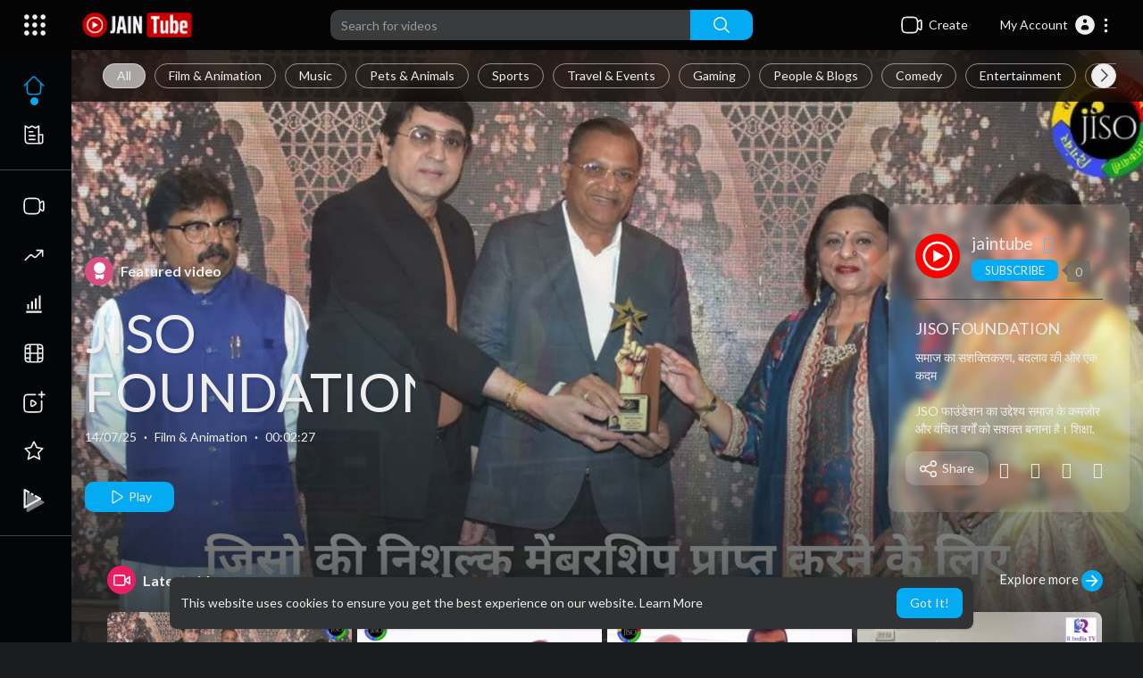

--- FILE ---
content_type: text/css
request_url: https://jaintube.in/themes/youplay/css/night-mode.css?version=3.1.1
body_size: 6398
content:
/*Header*/
.navbar-fixed-top { background: #050404 !important; border-bottom: none !important; }
nav.navbar-findcond .search-header input { background-color: #3A3B3C !important; }
nav.navbar-findcond .search-header input:focus {border-color: #009688 !important;}
.dropdown-menu.notfi-dropdown h5 { background: #0b0b0b !important; }
.dropdown-menu.notfi-dropdown li ul li:hover { background: #3e3e3e !important; }
.dropdown-menu.ani-acc-menu svg.feather { color: #9d9d9d; }
header .dropdown-menu.ani-acc-menu li a, header .dropdown-menu.ani_log_menu li a {color: #e5e5e5 !important;}
nav.navbar-findcond ul.navbar-nav a.search-icon svg path{fill: #eee }
.yp_side_drawer .open_side_menu_head {background: #212121;border-color: rgba(255, 255, 255, 0.1);}

.sidebar-ad-container .sidebar-ad-inner .info {
	background: #333;
}
.sidebar-ad-container {
	box-shadow: none !important;
}
/*Main*/
.vid_srch_filtr .pt_forms {background-color: #212121;}
.yp_trans {background: transparent !important;box-shadow: none !important;}
.pt_featured_video .video-player .video-title, .pt_featured_video .thumbnail_holder, .home-page-categories .videos .video-list .video-list-image a, .video-latest-list .video-thumb a, .login-page, nav.navbar-findcond .search-header .search-dropdown, .yp_pub_elemnt .publisher-element {background: #212121;}
.yp_side_drawer {background: #030507;}
.pt_featured_video .thumbnail_holder:before {border-right-color: #212121;}
.pt_featured_video .video-player .video-big-share {box-shadow: 0 -12px 25px 8px #212121;border-top-color: #2c2c2c; background-color: #2c2c2c !important; }
.yp_side_drawer ul.sections li a svg {fill: #888888;}
.yp_side_drawer ul.sections li.active a {color: #0094d8 !important;}
.yp_side_drawer ul.sections li a:hover {background-color: rgba(136, 136, 136, 0.4);}
.home-page-categories .videos .video-list .video-list-by span, .home-page-categories .videos .video-list .video-list-by a, .video-latest-list.video-wrapper .video-info span, .video-latest-list.video-wrapper .video-info a, .video-latest-list.video-wrapper .video-info {color: #9f9f9f !important;}
.slick-prev, .slick-next {background: #242424;}
input, textarea, select, .bootstrap-select button, .bootstrap-select button span { border-color: #545454 !important; background-color: #303233 !important; box-shadow: none; color: #eee !important; }
input[data-plyr="seek"], input[data-plyr="volume"]{
	background:  transparent !important;
}
.plyr__menu__container .plyr__control>span, .plyr__menu__container .plyr__menu__value, .plyr__progress .plyr__tooltip {
	color:  #333 !important;
}
.bootstrap-select button:hover, .bootstrap-select button:hover span {background-color: #303233 !important;}
body { background: #191C1D !important; border-color: #444 !important;color: #dcdcdc;}
body .subs-amount { background: #696969 !important; }
nav.navbar-findcond ul.dropdown-menu > li > a:hover { background: #333 !important; color: #fff !important; }
.pp_mat_input input:focus, .pp_mat_input textarea:focus, .pp_mat_input select:focus {border-color: #4285f4 !important;}
.pp_mat_input label {background: #303233;/* color: #4285f4 !important; */}
.pp_mat_input input:placeholder-shown:not(:focus) + label {color: #eee !important;}
.login-page .login_signup_combo .login__ .btn {background-color: black !important;}
.login-page .login-icons {border-color: #323232;}
nav.navbar-findcond .search-header .search-dropdown .search-result a {color: #cacaca !important;}

/*Ads*/
.user-ads-list-container, .create-new-ad-container { background: #212121 !important; color: #eee !important; }
.bootstrap-select *, .user-ads-list-container table *, table#withdrawal-requests * { background: #212121 !important; color: #eee !important; border-color: #424242 !important; }

.tgl-ios + .tgl-btn {background: rgb(189, 189, 189) !important;}
.tgl-ios:checked + .tgl-btn {background: rgba(0, 150, 136, 0.5) !important;}
.yp_ads_add .add-amount h5 input {background: #131313 !important}

/*Blog*/
.read-content, .related-article-wrapper { background: #303233; border: 1px solid #212121; }
.read-article-container .read-article-meta {border-top: 1px solid rgba(255, 255, 255, 0.05);border-bottom: 1px solid rgba(255, 255, 255, 0.05);}

/*Settings*/
.settings-sidebar ul li.active a {color: #ffffff;background: rgb(255 255 255 / 8%);}

/*Watch*/
.video-options { border-color: #191d23 !important; }
.pt_video_comments .yp_video_comment textarea { border-color: #3e3e3e !important; }
.video-published { color: #eee !important; }

/*Modal*/
.modal-content, .modal.matdialog .modal-header, .modal.matdialog .modal-footer {background-color: #090909;}
.modal.matdialog .matbtn:hover {background: #363636;}

/*Profile*/
.profile-container .links-container ul, .profile-container .links-container ul li {background: transparent !important}
.profile-container .pt_chnl_info .avatar-container { border-color: #212121; }
.profile-container .pt_chnl_info .subscribe-btn-container .btn-subscribe {color: #000000 !important;}
.profile-container .pt_chnl_info .subscribe-btn-container .btn-message {background-color: rgb(255 255 255 / 15%); }

.thumbnail-preview-renderer {border-color: #5d5d5d;}
.play-lists:after, .play-lists:before {background: rgba(83, 83, 83, 0.15);}
.video-title { color: #fff !important; }
.video-publisher { color: #fff !important; }
.video-views { color: #fff !important; text-transform: lowercase; }
a { color: inherit !important; color: #eee !important; }
p, span, h1, h2, h3, h4, h5, h6, article, small, b, strong, td, th, label, button, input, li, .setting-panel input[type='text'], .setting-panel input[type='password'], .setting-panel.no-padding textarea, .setting-panel.no-padding select, .setting-panel textarea, .setting-panel select, .user-setting-panel input[type='text'], .user-setting-panel input[type='password'], .user-setting-panel textarea, .user-setting-panel select, .footer-copyright { color: #eee !important; }
li { background: #212121 !important; border-color: #444 !important; }
li.sort-comments a:hover { background: #3e3e3e !important; color: #eee !important; }
.mejs-qualities-selected, .mejs__qualities-selected { color: #04abf2 !important; }
.user-setting-panel { background: #303233 !important; color: #eee !important; border-color: #424242 !important; box-shadow: none !important; }
ul { background: #212121 !important; border-color: #444 !important; }
ul.dropdown-menu { background: #212121 !important; border-color: #444 !important; }
ul.dropdown-menu > li > a:hover { background: #333 !important; color: #fff !important; }
.swal2-modal { background: #131313 !important; border-color: #fff !important; }
.swal2-modal button.btn { background: #030303 !important; border-color: #444 !important; box-shadow: none; }
.playlist-item { border-color: #444 !important; }
.load-more { color: #eee !important; border-color: #424242 !important; }
.divider { background: #424242 !important; }
.watch-video-show-more { color: #fff !important; border-color: #424242 !important; background-color: #131313; background-image: linear-gradient(to top, #131313 0, #131313 100%); }
.watch-video-show-more:hover { background-color: #000000; background-image: linear-gradient(to top, #000000 0, #000000 100%); }
.comments-header { color: #eee !important; }
.load-related-videos { border-color: #424242 !important; }
.load-related-videos button { background: rgb(255 255 255 / 15%) !important; color: #eee !important; border: none; }
.load-related-videos button:focus { background: rgb(255 255 255 / 15%) !important; color: #eee !important; border: none !important; }
hr { border-color: #424242 !important; }
.settings-header { box-shadow: none !important; }
.recent-articles { border-bottom: 1px solid #3e3e3e; }
.postFooter { border-top: 1px solid #484848; }
.article-categories h4 { border-color: #424242 !important; }
.article-categories .video-wrapper.popular-articles-wrapper { border-color: #424242 !important; }
.swal2-success-circular-line-right, .swal2-success-circular-line-left, .swal2-success-fix { background: transparent !important; }
.pt_forms .last-sett-btn { background-color: transparent !important; border-top: none !important; }
.pt_forms .form-group input[type=text]:focus { border-color: #007bb3 !important; }
.pt_forms .form-group input[type=email]:focus { border-color: #007bb3 !important; }
.pt_forms .form-group input[type=password]:focus { border-color: #007bb3 !important; }
.pt_forms .form-group select:focus { border-color: #007bb3 !important; }
.pt_forms .form-group textarea:focus { border-color: #007bb3 !important; }
.alert-info { color: #fff; background: #131313; border-color: #31708f; }
.alert-danger { color: #fff; background: #131313; border-color: #a94442; }
.alert-success { color: #fff; background: #131313; border-color: #3c763d; }
.alert-warning { color: #fff; background: #131313; border-color: #8a6d3b; }
.toggle-group * { color: #eee !important; }
.toggle-group .toggle-off { background: #3e3e3e !important; }
.alert { border-radius: 0; }
.alert p { color: #8a6d3b !important; }
.alert h4 { color: #8a6d3b !important; }
.main-color { color: #04abf2 !important; }
.next-video { border-bottom: 1px solid #3e3e3e !important; }
.bg-bubbles { background-color: #131313 !important; }
.bg-bubbles li { background-color: rgba(255, 255, 255, 0.15) !important; }
.messages-sidebar .search-box { background-color: #050404; border-bottom: 1px solid #444; }
.messages-sidebar .search-box input { box-shadow: none !important; }
.messages-sidebar .list-group { box-shadow: none !important;background-color: #050404 !important;}
.messages-sidebar .saving { color: #1da1f2 !important; }
.messages-sidebar .saving span { color: #1da1f2 !important; }
.messages-sidebar ul li a:hover { background-color: transparent !important; }
.second-header-layout a { color: #eee !important; }
.second-header-layout li.active > a { background: #111111 !important; }
.pt_language_select { box-shadow: 0 6px 12px rgba(0, 0, 0, 0.175); }
.pt_language_select:before { background: #212121; }
.btn-default { background: #131313; }
.btn-default:hover, .btn-default:active, .btn-default:focus {/* background: #0a0a0a !important; */}
.headtoppoint { border-bottom: 10px solid #212121; }
.announcement-renderer, .announcement-renderer .alert { background-color: #000000; }
.modal-footer { background-color: #272727; border-top: 1px solid #131313; }
.content { background: #303233; box-shadow: 0 1px 0 0 #212121, 0 0 0 1px #212121; }
.import-form-content { border-top: 1px solid #484848; }
.pt_about { color: #e1e1e1; }
.publisher-element {border-top: 1.5px solid #191d23;border-bottom: 1.5px solid #191d23;}
.search-result a { color: #333 !important; }
.login-icons a { color: initial !important; }
.categories-drop-down a { color: #eee !important; }
footer .footer-container { background: #212121 !important; box-shadow: none !important; }
.home-page-categories .row { border: none !important; margin-bottom: 0 !important; }
.go-pro-container .go-pro-body .go-pro-packages .go-pro-pkg div .free-bg { border-bottom: 2px solid #343434; }
.go-pro-container .go-pro-body .go-pro-packages .go-pro-pkg div .pro-bg { border-bottom: 2px solid #343434; }
.go-pro-container .go-pro-body .go-pro-packages .go-pro-pkg div .go-pro-pkg-features { background: #212121 !important; box-shadow: none !important; border: 0 !important; }
.go-pro-container .go-pro-body .go-pro-packages .go-pro-pkg div .go-pro-features-list p { border-color: #333 !important; }
.navbar.navbar-findcond.navbar-default.second-header-layout { border: none !important; background: #212121 !important; border-radius: 0 !important; border-top: 2px solid #444 !important; }
.navbar.navbar-findcond.navbar-default.second-header-layout ul.nav.navbar-nav li { background: #212121 !important; }
.footer-container ul { border-radius: 0 !important; }
.page-margin.video-player-page .publisher-subscribe-button button { background: #3590d9 !important; border-color: #5e99dc; }
.page-margin.video-player-page .publisher-subscribe-button span { background: #3590d9 !important; border-color: #5e99dc; }
.page-margin.video-player-page .related-header h4 { border-bottom: 1px solid #3e3e3e !important; }
.subscriptions-list .video-wrapper .video-actions { padding-right: 10px; }
.subscriptions-list .video-wrapper .video-desc { color: #8a8a8a !important; }
.subscriptions-list .video-wrapper hr { border-color: #424242 !important; }
.upload-head hr { border-color: #424242 !important; }
.video-menu ul li span:hover { background: #04abf2 !important; color: #fff !important; }
.text-center.no-content-found { color: #eee !important; }
.play-lists .dropdown-menu { border-radius: 0 !important; }
.play-lists .dropdown-menu li span:hover { background: #3e3e3e !important; color: #eee !important; }
.fa-thumb-tack.rotate-r45d { color: #42c1be; }
.termsofuse:not(h4) { color: #8a8a8a !important; }
.dataTables_paginate.paging_simple_numbers ul li a { background: #3e3e3e !important; color: #eee !important; border-color: #424242 !important; outline: 0; }
.dataTables_paginate.paging_simple_numbers ul li.active a { background: #eee !important; color: #212121 !important; }
.settings-sidebar ul { background: #050404 !important; }
.settings-sidebar ul li { background: transparent !important; color: #eee !important; border-color: #424242 !important; box-shadow: none !important; }
.settings-sidebar ul li.active { border-color: #eee !important; }
.form-control.read-only { background: #3e3e3e !important; color: #eee !important; }
#avatar-settings .btn-file { color: #eee !important; background: #1c1c1c !important; }
.nav .open > a { background: transparent !important; }
.nav .open > a:focus { background: transparent !important; }
.nav .open > a:hover { background: transparent !important; }
.related-header h4 { border-bottom: 1px solid #3e3e3e !important; }
.user-messages .messages .message .user-message { background-color: #131313; box-shadow: none !important; }
.user-send-message textarea { box-shadow: none !important;background: #191C1D !important;}
#new-message-form #send-button { color: #04abf2 !important; background-color: rgba(0, 0, 0, 0.3); }
#new-message-form #send-button:hover { background-color: rgba(0, 0, 0, 0.5); }
.pt_footer .container-fluid { background: #212121 !important; border-top: solid 1px #111111; }
.pt_history .video-wrapper > div { box-shadow: 0 1px 5px rgba(0, 0, 0, 0.2); }
.pt_blogcomm_combo img { border: none !important; }
.user-comments .main-comment .user-avatar img { border: none !important; }
.player-video .video-processing div { background: #000000; }
.alert p, .alert h4 { color: #fff !important; }
.pt_upload_vdo .progress { background:transparent !important; }
.pt_upload_vdo .progress .percent, .pt_prcs_vdo {color: #fff !important;}
.related-article-wrapper .ra-info {
background: #2f2f2f;}
.empty_state svg.feather {
    color: #c3c3c3;
    background-image: url("data:image/svg+xml;charset=UTF-8, %3csvg xmlns='http://www.w3.org/2000/svg' viewBox='0 0 512 512'%3e%3cpath d='m512 256c0 141.386719-114.613281 256-256 256s-256-114.613281-256-256 114.613281-256 256-256 256 114.613281 256 256zm0 0' fill='rgb(255 255 255 / 8%25)'/%3e%3cpath d='m384 256c0 70.691406-57.308594 128-128 128s-128-57.308594-128-128 57.308594-128 128-128 128 57.308594 128 128zm0 0' fill='rgb(255 255 255 / 10%25)'/%3e%3c/svg%3e");
}
.empty_state {
	color: #fff !important;
}



@media (min-width: 992px){
.yp_side_drawer::-webkit-scrollbar, .pt_featured_video .video-player .video-big-title::-webkit-scrollbar {background: #212121;}
.yp_side_drawer::-webkit-scrollbar-thumb, .pt_featured_video .video-player .video-big-title::-webkit-scrollbar-thumb {background: rgba(136, 136, 136, 0.4);}
}

.private-text {
	background: #333 !important;
	color: #eee !important;
}
.highcharts-root .highcharts-background{fill: #212121 !important;}
.highcharts-column-series text{fill: #fff !important;}
.highcharts-root .highcharts-title {fill: #fff !important;}
#video_dropdown .dropdown-menu{background-color: #333;}
#video_dropdown .dropdown-menu .dropdown-item:hover{color: #fff !important;}
.spin-svg {
	fill: #fff !important;
}
#geo_blocking .bootstrap-select{background-color: #212121;}

.vid_stud_links li a {
    background: #404040;
}
.vid_stud_filtr label:hover span {
    background: #404040;
}
.vid_pop_channls {
    border: 1px solid #4a4a4a;
}
#bar_loading:before {
    background-color: #ffffff;
}
.showing_pages{color: #fff;}
.showing_nav{background: #191c1d !important;}
.showing_nav .pagination {background: transparent !important;}
.pagination li a{background: #131313 !important; border-color: #474747 !important;}
.pagination .active a{border-color: #337ab7 !important;}
.btn_color{background-color: #232323 !important}

.mce-container, .mce-container *, .mce-widget, .mce-widget *, .mce-reset {
    color: #595959 !important;
}

.set_unbl_usrs {
    border: 1px solid #434343;
}
.set_unbl_usrs button {
    background-color: #545454;
}
.upload_bank_receipts > div {
    background-color: #212121;
    border-color: #3b3b3b;
}
.dt_bank_trans_modal .dt_user_profile {
    background: #212121 !important;
}

.checkbox label::before {
    background-color: #3b3b3b;
}





.rent_vids_foot .rent_vid_info_name svg {
    color: #d1d1d1;
}
.pt_actv_hdr time, .pt_vew_actv_pst .comments_header {
    color: #e2e2e2;
}
.pt_actv_prnt .article-wrapper:not(:last-child) {
    border-bottom: 1px solid #3f3f3f;
}
.pt_vew_actv_pst {
    background-color: #212121;
}



.mic_drop .dropdown-menu div, .cam_drop .dropdown-menu div, .chat_drop .dropdown-menu div {
    color: white;
}
.emojionearea, .emojionearea.form-control {
    background-color: #1c1c1c;
    border: 1px solid #444;
}
.emojionearea .emojionearea-editor {
	color: #f8f8f8;
}


.movie-file-input {border-color: #444;}
.movie-file-input > .button {background: #414141;}
.pt_vid_card_prvw {--surface2: #323232;--surface3: #525252;background: rgb(255 255 255 / 8%);}
.pt_vid_card_form .form-group label.col-md-12 {background: #212121;}
.select_radio_btn .sr_btn_lab_innr {box-shadow: 0 0 0 1px #3b3b3b;}
.select_radio_btn.small_rbtn .sr_btn_img {background-color: #3d3d3d;}
.select_radio_btn label > input:checked ~ .sr_btn_lab_innr .sr_btn_img {background-color: #000000;}

.video-info-element .views-bar {
    background-color: #464646;
}
.video-likes {
    color: #cdcdcd;
}
.video-likes .like-btn:hover {
    color: #ffffff;
}
.publisher-element .publisher-name span {
	opacity: 0.7;
}
.video-options .btn-share:not(:last-child) {border-right-color: #191d23;}
.pt_video_info .watch-video-description p {
    color: #C8C8C8 !important;
}
.tp_vid_fltr_tabs ul {
	box-shadow:  0 1px 0 0 #000, 0 0 0 1px #222;
}
/*.pt_video_info .video-views {
    color: #C8C8C8 !important;
}*/
.pt_video_comments .comments-header, .user-comments .main-comment .user-comment .comment-text, .sort-comments-dropdown .dropdown-toggle {
    color: #C4C4C4 !important;
}
.video-options .btn-share:hover {
    background-color: rgb(255 255 255 / 5%);
}
.main-comment .pt-comment-item-reply-form input {border-bottom-color: #3e3e3e !important;}
.wtch_mv_info_main .watch-video-show-more:hover {
    background: #2d2d2d;
}

.pt_sec_nav_cats {
    background: rgb(0 0 0 / 72%);
    box-shadow: 0 1px 0 rgb(255 255 255 / 6%);
}
.pt_sec_nav_slide > div a {
    border-color: rgb(255 255 255 / 50%);
}
.pt_sec_nav_slide_prnt .swiper-button-next, .pt_sec_nav_slide_prnt .swiper-button-prev {
    color: #444 !important;
}
.btn-subscribe:before, .btn-subscribed:before {
    border-right-color: #696969;
}
nav.navbar-findcond .search-header .search-dropdown .search-result a:hover {
    background-color: rgb(255 255 255 / 5%);
}
.articles-content .pt_article_h_list {
    background: #303233;border-color: #3d3d3d;
}
.articles-content .pt_article_h_list .video-info .postFooter {
    border-color: #484848;
}
.login-page .login_signup_combo .btn {
    background-color: #04abf2 !important;
}
.login-page .pp_mat_input input, .login-page .pp_mat_input select {
    background: #1c1c1c !important;
}
.login-page .login-icons, .login-page .signup__ {
    color: #e6e6e6;
}
header nav.navbar-findcond ul.dropdown-menu.ani-acc-menu > li:first-child a:hover {
    color: #ffffff !important;
}
ul.notfi-dropdown li h5 {
    border-bottom-color: #373737;
}
.pt_page_headr {
    border-bottom-color: #333333;
}
.related-video-wrapper .ra-title .video-category a {
    background: #3b3b3b;
}
.pp_mat_input .emojionearea, .pp_mat_input .emojionearea.form-control {
    border-color: #545454;
    background-color: #303233;
}
.pp_mat_input .emojionearea .emojionearea-editor {
	color: #e6e6e6;
}
.pt_upload_vdo_step .line {
    background: #505050;
}
.upload-image-content {
    color: #d5d5d5;
}
.pt_import_vdo .col-md-9 svg.feather {
    border-color: #545454;
}
.pt_stock_vid_setts {
    background-color: #303233;
    box-shadow: 0 1px 0 0 #3d3d3d, 0 0 0 1px #3f3f3f;
}
.pt_stock_vid_setts .pt_forms .form-group input[type=text], .pt_stock_vid_setts .pt_forms .form-group select, .pt_stock_vid_setts .pt_forms .form-group input[type=number] {
    border-color: #707070 !important;
    background-color: #303233 !important;
}
.pt_stock_vid_setts .pt_forms .form-group .input-group svg {
    color: rgb(255 255 255 / 40%);
    background: rgb(255 255 255 / 5%);
    border-color: #707070;
}
.pt_num_toggle .value-button {
	border-color: #707070;
}
.pt_timeline_usr {
    background: #191C1D;
}
.profile-container .page-container {
    background: linear-gradient(#2b2f31 0%, transparent 100%);
}
.pt_blogcomm_combo textarea {
    border-bottom-color: #525252 !important;
}
.user-comments .main-comment .user-comment {
    color: #aeaeae;
}
.article_image_renderer {
    border-color: #C8C8C8;
    background: #3E4041;
}
table .dataTables_empty {
    background: #303233;
}
.table>tbody>tr>td, .table>tbody>tr>th, .table>tfoot>tr>td, .table>tfoot>tr>th, .table>thead>tr>td, .table>thead>tr>th {
    border-top-color: #545454;
}
.table>thead>tr>th {
	border-bottom-color: #545454;
}
.messages-sidebar {
    border-color: #373737;
}
.messages-sidebar ul li a .user-name {
    color: #e8e8e8;
}
.pt_msg_header {
	background: #050404;
}
.pt_msg_area {
    background: #2A2D2E !important;
}
#new-message-form {
    border-color: #414141;background: #2A2D2E;
}
.messages-sidebar .search-box svg.feather {
    background: rgb(255 255 255 / 5%);
    border-color: #545454;
}
.platform_icon {
    background: #4c4c4c;
}
.as_list {
    border-color: rgb(255 255 255 / 10%);
}
.yp_sett_header h4 svg {
    background: rgb(255 255 255 / 10%);
}
.vid_stud_divider:after {
    background: rgb(255 255 255 / 10%);
}
.pt_create_ads_upload {
    border-color: #707070;
}
.cc-window {
    background-color: #303233;
}



.bootstrap-select.btn-group.show-tick .dropdown-menu li a span.text {
	/*background:  #333  !important;*/
}
@media (min-width: 992px){
.pt_uv_thumbs_innr::-webkit-scrollbar-track {background: #303233;}
.pt_uv_thumbs_innr::-webkit-scrollbar-thumb {border: 5.5px solid #303233;}
}
.bootstrap-select .dropdown-menu li a span.text {
    background: transparent !important;
}


.tube_faq .accordion {
    border-color: #3e3e3e;
}
.tube_faq .accordion-item > .btn {
    color: #e7e7e7;
    background: #383838;
}
.tube_faq .accordion-item.is-active > .btn {
    background-color: #4a4a4a;
}
.tube_faq .accordion-item.is-active > .card {
    background-color: #363636;
}

.read-article-container .read-article-meta > div {
    border-color: #4a4a4a;
}
.popular-articles-wrapper .popular-article-title a {
    background-color: #191c1d;
}

.ui-widget-content, .ui-widget-header {
    border-color: #505050;
    background: #1a1a1a;
    color: #e5e5e5;
}
.ui-widget.ui-widget-content {
    border-color: #505050;
}
.ui-widget-header {
	background: #222222;
}
.ui-state-default, .ui-widget-content .ui-state-default, .ui-widget-header .ui-state-default, .ui-button, html .ui-button.ui-state-disabled:hover, html .ui-button.ui-state-disabled:active {
    border-color: #505050;
}
.ui-state-hover, .ui-widget-content .ui-state-hover, .ui-widget-header .ui-state-hover, .ui-state-focus, .ui-widget-content .ui-state-focus, .ui-widget-header .ui-state-focus, .ui-button:hover, .ui-button:focus {
    border-color: #525252;
    background: #484848;
}
.ui-state-highlight, .ui-widget-content .ui-state-highlight, .ui-widget-header .ui-state-highlight {
    color: #777620 !important;
}
.ui-datepicker .ui-datepicker-prev span, .ui-datepicker .ui-datepicker-next span {
    filter: invert(1);
}

.related-article-wrapper {
    border: 1px solid #525252;
}
.read-article-sidebar .ra-sidebar-head h4 {
    border-bottom-color: #767676;
}
.articles-content .pt_article_h_list .video-info .postFooter a:hover {
	background-color: #424242;
}

.pt_crop_shrt_vid .ui-slider {
    background: rgb(255 255 255 / 20%);
}
.pt_shorts_page_title .btn {
	background-color: #222 !important;
}
.swal2-modal .swal2-buttonswrapper {
    border-color: #3c3c3c;
}
.swal2-modal button.btn.pt_wallet_btn.btn-success {
	background-color: #5cb85c !important;
}
.swal2-modal button.btn.pt_wallet_btn.btn-default {
	background-color: #2c2c2c !important;
}
.pt_upload_vdo button.btn_upld_vid_next.btn-default:hover, .pt_upload_vdo button.btn_upld_vid_next.btn-default:focus, .pt_upload_vdo button.btn_upld_vid_next.btn-default.focus, .pt_upload_vdo button.btn_upld_vid_next.btn-default:active, .pt_upload_vdo button.btn_upld_vid_next.btn-default.active {
	background-color: #4c4c4c;
}


.ep_how_many {
    border-color: #545454;
}
.wow_cset_avtr .wow_cset_avtr_hdr .btn-file {
    border-color: #303233;
}

.payment_box .btn {
    border-color: rgb(255 255 255 / 15%);
}

.read-article-container .read-article-meta .count svg.feather {
    background: rgb(255 255 255 / 10%);
}

.pt_act_likds > span {
    background: rgb(255 255 255 / 7%);
}

.dropdown-menu {
    background-color: #191818;
}

body .tox-tinymce {
    border-color: #373737;
}
body .tox .tox-tbtn svg {
    fill: #ededed;
}
body .tox .tox-menubar, body .tox .tox-toolbar-overlord, body .tox .tox-toolbar, body .tox .tox-toolbar__overflow, body .tox .tox-toolbar__primary {
    background-color: #3c3c3c;
}
body .tox .tox-tbtn:hover, body .tox .tox-tbtn:hover span.tox-tbtn__select-label, body .tox .tox-mbtn:hover:not(:disabled):not(.tox-mbtn--active), body .tox .tox-mbtn:hover:not(:disabled):not(.tox-mbtn--active) span.tox-mbtn__select-label {
    color: #222f3e !important;
}
body .tox .tox-menubar+.tox-toolbar, body .tox .tox-menubar+.tox-toolbar-overlord .tox-toolbar__primary, body .tox:not([dir=rtl]) .tox-toolbar__group:not(:last-of-type) {
    border-color: #505050;
}

.user-ads-list-container.pt_vid_stud_ads_list {
    background: transparent !important;
}
div.dataTables_wrapper div.dataTables_length select.form-control {
    margin: 0 6px;
}
.user-setting-panel select {
	box-shadow: 0 1px 0 0 #4d4d4d, 0 0 0 1px #565656;
}
.user-ads-list-container.pt_vid_stud_ads_list table * {
	background: transparent !important
}
.user-ads-list-container.pt_vid_stud_ads_list div.dataTables_wrapper div.dataTables_paginate ul.pagination, .user-ads-list-container.pt_vid_stud_ads_list div.dataTables_wrapper div.dataTables_paginate ul.pagination > li {
    background: transparent !important;
}


.pt_go_pro .go-pro-packages .go-pro-pkg {
	background-image: url("data:image/svg+xml;charset=UTF-8,%3csvg xmlns='http://www.w3.org/2000/svg' width='1440' height='900' viewBox='0 0 1440 900' fill='none'%3e%3cpath d='M232 2C211.667 91.1667 204.5 277.5 338.5 309.5C506 349.5 732 669 954 468C1176 267 1770 790.5 1465.5 943' stroke='rgb(255 255 255 / 7%25)'/%3e%3cpath d='M0 189C8.83333 294.667 79.2 503.8 290 495C553.5 484 702 594.5 747 698C792 801.5 830 1103 1066.5 1013' stroke='rgb(255 255 255 / 7%25)'/%3e%3cpath d='M-27 626C45.3333 707.167 237.5 876.7 427.5 905.5' stroke='rgb(255 255 255 / 7%25)'/%3e%3cpath d='M829 -20C849.333 8.16667 922.5 66.2 1052.5 73C1215 81.5 1323.87 87.8301 1366.5 106.5C1443 140 1476.5 192.5 1506 292' stroke='rgb(255 255 255 / 7%25)'/%3e%3c/svg%3e");
	background-position: 50% 50%;
	background-size: cover;
    background-repeat: no-repeat;
}
.pt_go_pro .go-pro-pkg-features {
    border-color: #4a4a4a;
}

.checkbox label::before {
    border-color: rgb(255 255 255 / 40%);
}

.pt_blogcomm_combo button:hover {
    background-color: rgb(255 255 255 / 15%);
}
.pt_num_toggle .value-button {
    background: #303233;
}

.pt_mn_wtch_switch .tgl-btn:before {
    background: rgba(255, 255, 255, 0.15);
}

.pt_ads_wallet_olink {
    border-color: rgb(255 255 255 / 15%);
}
.pt_ads_wallet_olink:hover {
	background: rgb(255 255 255 / 7%);
}

.pt_create_ads_form .dropdown.bootstrap-select.form-control {
    background: transparent;margin-bottom: 7px;
}
.pt_create_ads_form .bootstrap-select>.dropdown-toggle {
	border: 2px solid #e6e6e6;
    border-radius: 2px;
    padding: 8px 12px;
}
.pt_create_ads_form .bootstrap-select * {
	background: #323233 !important;
}

.playlist-item, .user-setting-panel .user-comments .main-comment .user-comment p {
    background: rgb(255 255 255 / 8%);
}

.pt_sec_nav_slide > div a:hover {
	background: rgb(255 255 255 / 15%);
}
.pp_mat_input .bootstrap-select * {
	background: #303233 !important;
}
.pt_forms .ui-widget.ui-widget-content {
    background: #303233 !important;
    border-color: #545454 !important;
}
.pt_forms ul.tagit li.tagit-new {
    background: transparent !important;
}
.pt_blogcomm_combo textarea:focus, .main-comment .pt-comment-item-reply-form input:focus {
    border-color: #04abf2 !important;
}

body .pp_mat_input > .bootstrap-select .bs-actionsbox .actions-btn {
    background: #1a1a1a !important;
}
body .pp_mat_input > .bootstrap-select .dropdown-menu li a {
    border-bottom: 1px solid;
}


.verifiacation-request-form .upload-files {
    border-bottom-color: #494949;
}

.view_more_link a:hover {
	background: rgb(255 255 255 / 15%);
}
.messages-sidebar .search-box > .btn {
	border-color: #545454;
}

.lang_select_modal .language_select a {
    border-color: #3a3a3a;
}

pre {
    background-color: #202020;
    color: #fff;
    border-color: #333333;
}
code {
    background-color: #303233;
}

.pt_deve_info li {
	background: transparent !important;
}

.table-bordered, .table-bordered>tbody>tr>td, .table-bordered>tbody>tr>th, .table-bordered>tfoot>tr>td, .table-bordered>tfoot>tr>th, .table-bordered>thead>tr>td, .table-bordered>thead>tr>th {
    border-color: #4a4a4a;
}

.dev_apps_list {
    background: rgb(255 255 255 / 4%);
    box-shadow: 0 0 0 1px #595959;
}

.pt_google_auth_info p svg {
    background: #262626;
}

.nsm7Bb-HzV7m-LgbsSe .nsm7Bb-HzV7m-LgbsSe-bN97Pc-sM5MNb span {
	color: #3c4043 !important;
}